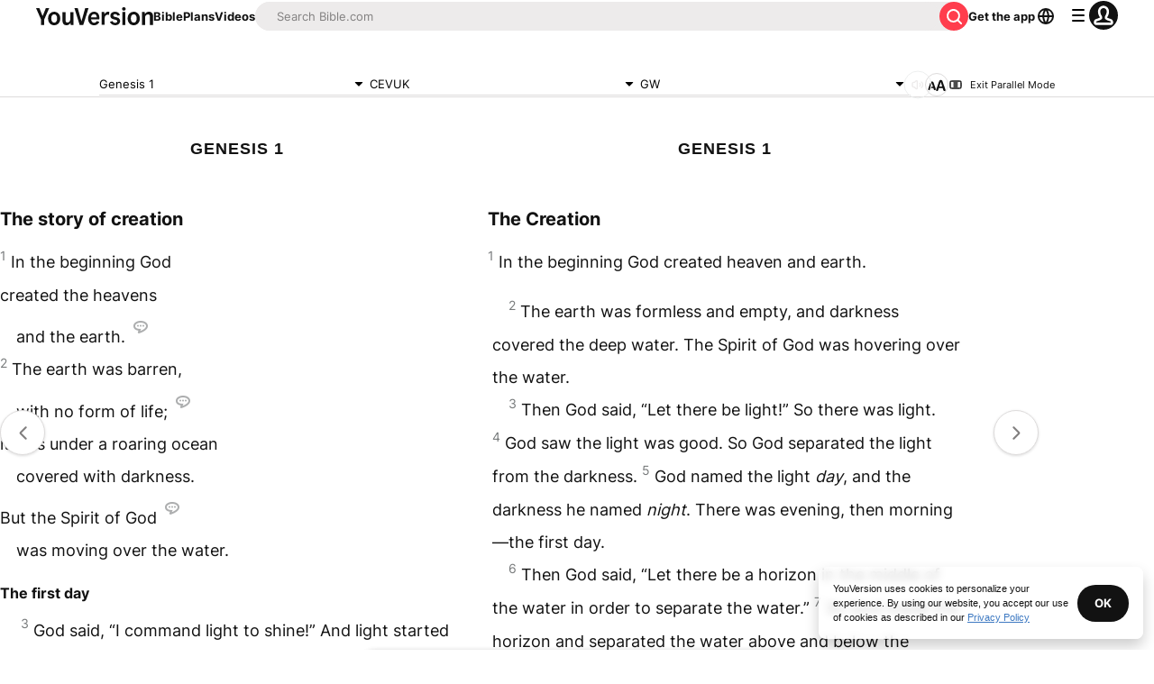

--- FILE ---
content_type: text/javascript; charset=utf-8
request_url: https://app.link/_r?sdk=web2.86.5&branch_key=key_live_jpmoQCKshT4dmEI1OZyuGmlmjffQNTlA&callback=branch_callback__0
body_size: 76
content:
/**/ typeof branch_callback__0 === 'function' && branch_callback__0("1543470163574546638");